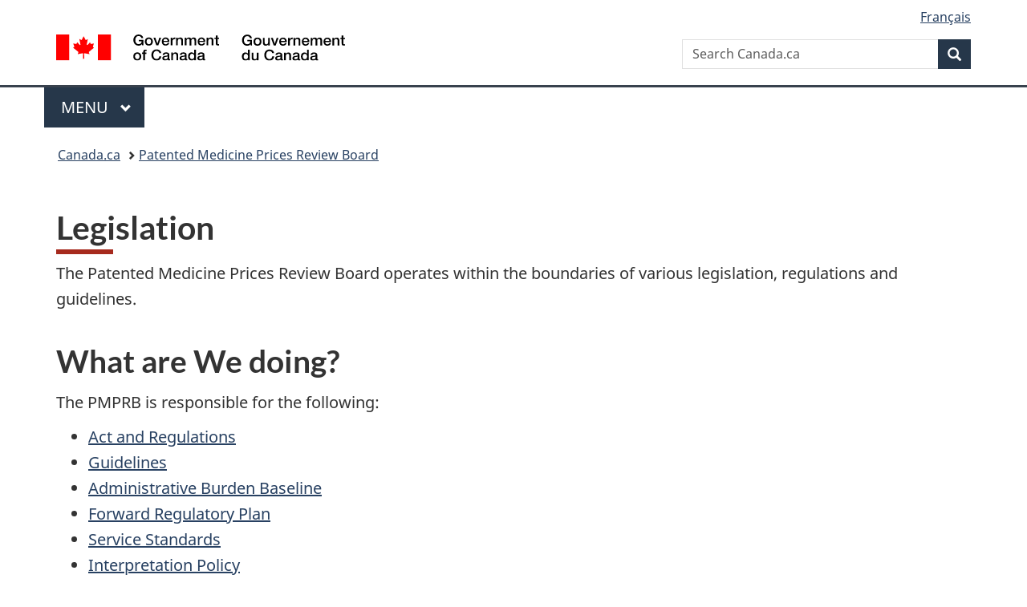

--- FILE ---
content_type: text/html
request_url: http://www.pmprb-cepmb.gc.ca/en/legislation/act-and-regulations
body_size: 16111
content:
<!DOCTYPE html><!--[if lt IE 9]><html class="no-js lt-ie9" lang="en" dir="ltr"><![endif]--><!--[if gt IE 8]><!-->
<html lang="en" class="no-js" dir="ltr">
<!--<![endif]-->
<head>
<meta charset="utf-8">
<!-- Web Experience Toolkit (WET) / Boîte à outils de l'expérience Web (BOEW)
wet-boew.github.io/wet-boew/License-en.html / wet-boew.github.io/wet-boew/Licence-fr.html -->
<title>Act and Regulations</title>
<meta content="width=device-width,initial-scale=1" name="viewport">
<!-- Meta data -->
<link rel="shortcut icon" href="/Common/themes/PMPRB/wetboew/theme-gcwu-fegc/images/favicon.ico">
<link rel="canonical" href="http://pmprb-cepmb.gc.ca">
<meta name="dcterms.title" content="Act and Regulations">
<meta name="description" content="">
<meta name="dcterms.description" content="">
<meta name="keywords" content="">
<meta name="dcterms.subject" title="scheme" content="">
<meta name="dcterms.creator" content="">
<meta name="dcterms.language" title="ISO639-2" content="">
<meta name="dcterms.issued" title="W3CDTF" content="2013-11-01">
<meta name="dcterms.modified" title="W3CDTF" content="2021-10-19">
<meta name="viewport" content="width=device-width, initial-scale=1">
<!-- Meta data-->
<!--[if gte IE 9 | !IE ]><!-->
<link href="/Common/themes/PMPRB/wetboew/theme-gcwu-fegc/images/favicon.ico" rel="icon" type="image/x-icon">
<link rel="stylesheet" href="/Common/themes/PMPRB/wetboew/theme-gcwu-fegc/css/theme.min.css">
<!--<![endif]-->
<!--[if lt IE 9]>
<link href="/Common/themes/PMPRB/wetboew/theme-gcwu-fegc/images/favicon.ico" rel="shortcut icon" />
<link rel="stylesheet" href="/Common/themes/PMPRB/wetboew/theme-gcwu-fegc/css/ie8-theme.min.css" />
<script src="http://ajax.googleapis.com/ajax/libs/jquery/1.11.1/jquery.min.js"></script>
<script src="/Common/themes/PMPRB/wetboew/js/ie8-wet-boew.min.js"></script>
<![endif]-->
<noscript><link rel="stylesheet" href="/Common/themes/PMPRB/wetboew/css/noscript.min.css" /></noscript>
<link rel="stylesheet" href="/Common/themes/PMPRB/css/wet4custom.css" />
</head>
<body vocab="http://schema.org/" typeof="WebPage">
<ul id="wb-tphp">
<li class="wb-slc">
<a class="wb-sl" href="#wb-cont">Skip to main content</a>
</li>
<li class="wb-slc visible-sm visible-md visible-lg">
<a class="wb-sl" href="#wb-info">Skip to "About this site"</a>
</li>
</ul>
<header>

<div id="wb-bnr">
<div id="wb-bar">
<div class="container">
<div class="row">
<object id="gcwu-sig" type="image/svg+xml" tabindex="-1" role="img" data="/Common/themes/PMPRB/wetboew/theme-gcwu-fegc/assets/sig-en.svg" aria-label="Government of Canada"></object>
<ul id="gc-bar" class="list-inline"><!---->
<li><a href="http://www.canada.ca/en/index.html" rel="external">Canada.ca</a></li>
<li><a href="http://www.canada.ca/en/index.html" rel="external">Services</a></li>
<li><a href="http://www.canada.ca/en/gov/dept/index.html" rel="external">Departments</a></li>
<li id="wb-lng"><h2>Language selection</h2>
<ul class="list-inline">
<li><a href="/fr/l&eacute;gislation/loi-et-r&egrave;glement" lang="fr">Fran&ccedil;ais</a></li>
</ul>
</li>
</ul>


<section class="wb-mb-links col-xs-12 visible-sm visible-xs" id="wb-glb-mn">
<h2>Search and menus</h2>
<ul class="pnl-btn list-inline text-right">
<li><a href="#mb-pnl" title="Search and menus" aria-controls="mb-pnl" class="overlay-lnk btn btn-sm btn-default" role="button"><span class="glyphicon glyphicon-search"><span class="glyphicon glyphicon-th-list"><span class="wb-inv">Search and menus</span></span></span></a></li>
</ul>
<div id="mb-pnl"></div>
</section>
</div>
</div>
</div>
<div class="container">
<div class="row">
<div id="wb-sttl" class="col-md-5">
<a href="/home"><span>Patented Medicine Prices Review Board</span></a>
</div>
<object id="wmms" type="image/svg+xml" tabindex="-1" role="img" data="/Common/themes/PMPRB/wetboew/theme-gcwu-fegc/assets/wmms.svg" aria-label="Symbol of the Government of Canada"></object>
<section id="wb-srch" class="visible-md visible-lg">
<h2>Search</h2>

<form action="http://search-recherche.gc.ca/rGs/s_r" method="get" role="search" class="form-inline">
<input type="hidden" name="st" value="s">
<input type="hidden" name="num" value="10">
<input type="hidden" name="s5bm3ts21rch" value="x">
<input type="hidden" name="st1rt" value="0">
<input type="hidden" name="langs" value="eng">
<input type="hidden" name="cdn" value="canada">
<div class="form-group">
<label for="wb-srch-q">Search website</label>
<input id="wb-srch-q" class="form-control" name="q" type="search" value="" size="27" maxlength="150">
<input type="hidden" name="q" value="site:pmprb-cepmb.gc.ca">
</div>
<button type="submit" id="wb-srch-sub" class="btn btn-default">Search</button>
</form>


</section>
<!-- OLD SEARCH
<section role="search"><div id="gcwu-srchbx"><h2>Search</h2>
<form method="get" action="http://search-recherche.gc.ca/rGs/s_r" >
<div id="gcwu-srchbx-in">
<input type="hidden" name="st" value="s" />
<input type="hidden" name="num" value="10" />
<input type="hidden" name="s5bm3ts21rch" value="x" />
<input type="hidden" name="st1rt" value="0" />
<input type="hidden" name="langs" value="eng" />
<input type="hidden" name="cdn" value="canada" />
<label for="gcwu-srch">Search website</label>
<input id="gcwu-srch" name="q" type="search" value="" size="27" maxlength="150" />
<input id="gcwu-srch-submit" name="gcwu-srch-submit" type="submit" value="Search" data-icon="search" />
</div>
</form>
</div></section> -->


</div>
</div>
</div>
<nav role="navigation" id="wb-sm" data-trgt="mb-pnl" class="wb-menu visible-md visible-lg" typeof="SiteNavigationElement">
<div class="container nvbar">
<h2>[ENGLISH_LABEL_SITEMENU]</h2>
<div class="row">
<ul class="list-inline menu">
<li><a href='#dd_1' class='item'>
Legislation</a>
<ul class='sm list-unstyled' id='dd_1'><li><a href="/en/legislation/act-and-regulations">Act and Regulations</a></li><li><a href="/en/legislation/compendium-of-policies,-guidelines-and-procedures">Compendium of Policies, Guidelines and Procedures</a></li><li><a href="/en/legislation/rules-of-practice-and-procedures-for-hearings">Rules of Practice and Procedures for Hearings</a></li><li><a href="/en/legislation/regulatory-management">Regulatory Management</a></li></ul></li>
<li><a href='#dd_2' class='item'>
Regulating Prices</a>
<ul class='sm list-unstyled' id='dd_2'><li><a href="/en/regulating-prices/regulatory-process">Regulatory Process</a></li><li><a href="/en/regulating-prices/scientific-review">Scientific Review</a></li><li><a href="/en/regulating-prices/price-review">Price Review</a></li><li><a href="/en/regulating-prices/investigations">Investigations</a></li><li><a href="/en/regulating-prices/advance-ruling-certificates">Advance Ruling Certificates</a></li></ul></li>
<li><a href="/en/vcus">
VCUs</a></li>
<li><a href='#dd_4' class='item'>
Hearings</a>
<ul class='sm list-unstyled' id='dd_4'><li><a href="/en/hearings/the-hearing-process">The Hearing Process</a></li><li><a href="/en/hearings/status-of-ongoing-proceedings">Status of Ongoing Proceedings</a></li><li><a href="/en/hearings/decisions-and-orders">Decisions and Orders</a></li><li><a href="/en/hearings/rules-of-practice-and-procedures-for-hearings">Rules of Practice and Procedures for Hearings</a></li></ul></li>
<li><a href='#dd_5' class='item'>
Reporting</a>
<ul class='sm list-unstyled' id='dd_5'><li><a href="/en/reporting/reports-and-trends">Reports and Trends</a></li><li><a href="/en/reporting/pharmaceutical-trends">Pharmaceutical Trends</a></li><li><a href="/en/reporting/annual-reports">Annual Reports</a></li></ul></li>
<li><a href='#dd_6' class='item'>
NPDUIS</a>
<ul class='sm list-unstyled' id='dd_6'><li><a href="/en/npduis/about-npduis">About NPDUIS</a></li><li><a href="/en/npduis/analytical-studies">Analytical Studies</a></li><li><a href="/en/npduis/research-agenda">Research Agenda</a></li><li><a href="/en/npduis/npduis-advisory-committee">NPDUIS Advisory Committee</a></li></ul></li>

<!--
<li><a href="../index-en.html">WET project</a></li>
<li><a href="../docs/start-en.html#implement">Implement WET</a></li>
<li><a href="../docs/start-en.html">Contribute to WET</a></li>
-->
</ul>
</div>
</div>
</nav>


<nav role="navigation" id="wb-bc" property="breadcrumb">
<h2>You are here:</h2>
<div class="container">
<div class="row">
<ol class="breadcrumb">
<li><a href="/home" class="ui-link">Home</a></li>
<li>Legislation</li> <li><a href="/legislation/act-and-regulations/">Act and Regulations</a></li>
</ol>

</div>
</div>
</nav>



</header>

<div class="container">
<div class="row">

<main role="main" property="mainContentOfPage" class="col-xs-12">

<form name="frmCurrentForm" id="frmCurrentForm" method="post" action="404handler.asp"><input type="hidden" name="formAction" id="formAction" />

<!-- MainContentStart -->

<section><!--begin page dynamic content pull -->

	
			

		
			
			

<script>
window.onload =function(){
window.location.href ="https://www.canada.ca/en/patented-medicine-prices-review/services/legislation.html";
}
</script>
<h1 id="wb-cont" property="name" class="page-header">Act and Regulations</h1>
<p>The Patented Medicine Prices Review Board operates within the boundaries of various legislation, regulations and guidelines.</p>
<h2 class="h3">What are We doing?</h2>
<p>The PMPRB is responsible for the following:</p>
<ul>
     <li><a href="view.asp?ccid=1003&amp;lang=en">Act and Regulations</a></li>
     <li><a href="view.asp?ccid=1120&amp;lang=en">Administrative Burden Baseline</a></li>
     <li><a href="view.asp?ccid=496&amp;lang=en">Forward Regulatory Plan</a></li>
     <li><a href="view.asp?ccid=498&amp;lang=en">Service Standards</a></li>
     <li><a href="view.asp?ccid=1128&amp;lang=en">Interpretation Policy</a></li>
</ul>
<p>All of the government's Acts and Regulations can be found on the <a href="http://laws-lois.justice.gc.ca/eng/index.html">Justice Canada website</a>.</p>
<ul>
</ul>
<h2 class="h3">For more information </h2>
<ul>
     <li><a href="http://www.tbs-sct.gc.ca/tbs-sct/ar-lr/gwfrp-ppreg-eng.asp">Government-Wide Forward Regulatory Plans</a> </li>
     <li>The <a href="http://www.tbs-sct.gc.ca/rtrap-parfa/cdrm-dcgr/cdrm-dcgrtb-eng.asp">Cabinet Directive on Regulatory Management</a></li>
     <li>The <a href="http://www.tbs-sct.gc.ca/rtrap-parfa/index-eng.asp">Red Tape Reduction Action Plan</a></li>
     <li>The <a href="http://actionplan.gc.ca/page/rcc-ccr/about-regulatory-cooperation-council?wb48617274=F196FB7F">Canada-United States Regulatory Cooperation Council</a></li>
</ul>
<p>To learn about upcoming or ongoing consultations on proposed federal regulations, visit the <a href="http://www.gazette.gc.ca/rp-pr/p1/index-eng.html">Canada Gazette</a> and <a href="http://www.consultingcanadians.gc.ca/hm.jspx">Consulting with Canadians</a> websites.</p>
</section><!--end page dynamic content pull -->

<dl id="wb-dtmd">
<dt>Date modified:</dt>
<dd><time property="dateModified">2021-10-19</time></dd>
</dl>

</form>
</main>
<!-- SecNavStart -->
<nav role="navigation" id="wb-sec" typeof="SiteNavigationElement" style="display:none;">
<h2>Secondary menu</h2>
<ul class="list-group menu list-unstyled">
<li>
	<ul class="list-group menu list-unstyled">
	<li><ul><li class=top-level><a href="/en/legislation/act-and-regulations" class="leftMenuSelected" title="Act and Regulations">Act and Regulations</a></li><li class=top-level><a href="/en/legislation/compendium-of-policies,-guidelines-and-procedures" title="Compendium of Policies, Guidelines and Procedures">Compendium of Policies, Guidelines and Procedures</a></li><li class=top-level><a href="/en/legislation/rules-of-practice-and-procedures-for-hearings" title="Rules of Practice and Procedures for Hearings">Rules of Practice and Procedures for Hearings</a></li><li class=top-level><a href="/en/legislation/regulatory-management" title="Regulatory Management">Regulatory Management</a></li></ul></li>
	</ul>
</li>
</ul>
</nav>
<!-- SecNavEnd -->

</div><!-- .row -->
</div><!-- .container -->

<footer role="contentinfo" id="wb-info" class="visible-sm visible-md visible-lg wb-navcurr">
<div class="container">
<nav role="navigation">
<h2>Footer</h2>
<ul id="gc-tctr" class="list-inline">
<li><a href="/en/resources/terms-and-conditions" rel="license">Terms and conditions</a></li>
<li><a href="/en/transparency">Transparency</a></li>
</ul>
<div class="row">
<section class="col-sm-3">
	<h4 class="gcwu-col-head"><a href="/about-us">About Us</a></h4>
<ul class="list-unstyled">
     <li><a href="/about-us/mandate-and-jurisdiction">Mandate and Jurisdiction</a></li>
     <li><a href="view.asp?ccid=1006&amp;lang=en">Mission, Vision and Motto</a></li>
     <li><a href="view.asp?ccid=1197&amp;lang=en">PMPRB Strategic Plan</a></li>
     <li><a href="https://www.canada.ca/en/patented-medicine-prices-review/corporate/organizational-structure.html">Organizational Structure</a></li>
     <li><a href="https://www.canada.ca/en/patented-medicine-prices-review/corporate/transparency.html">Reports to Parliament</a></li>
     <li><a href="/about-us/frequently-asked-questions">Frequently Asked Questions</a></li>
</ul>
</section>
<section class="col-sm-3">
	<h4 class="gcwu-col-head"><a href="view.asp?ccid=1047">News and Events</a></h4>
<ul class="list-unstyled">
     <li><a href="/news-and-events/announcements">News </a></li>
     <li><a href="https://www.canada.ca/en/patented-medicine-prices-review/services/consultations.html">Consultations</a></li>
     <li><a href="/news-and-events/presentations">Presentations</a></li>
     <li><a href="/about-us/publications">Publications</a></li>
</ul>
</section>
<section class="col-sm-3">
	<h4 class="gcwu-col-head"><a href="/contact-us/general-enquiries">Contact Us</a></h4>
<ul class="list-unstyled">
     <li><a href="/contact-us/media-relations">Media Relations </a></li>
     <li><a href="/contact-us/general-enquiries">General Enquiries</a></li>
     <li><a href="/view.asp?ccid=1014&amp;lang=en">Formal Complaints</a></li>
     <li><a href="/view.asp?ccid=1270&amp;lang=en">Employment Opportunities</a><br />
     </li>
</ul>
</section>
<section class="col-sm-3">
	<h4>Stay Connected</h4>
<p><a href="https://twitter.com/PMPRB_CEPMB">Twitter</a></p>
<p><a href="view.asp?ccid=1204">RSS Feeds</a></p>
</section>
</div>
</nav>
</div>
<div id="gc-info">
<div class="container">
<nav role="navigation">
	<h2>Government of Canada footer</h2><ul class="list-inline"><li><a href="http://healthycanadians.gc.ca"><span>Health</span></a></li><li><a href="http://travel.gc.ca"><span>Travel</span></a></li><li><a href="http://www.servicecanada.gc.ca/eng/home.shtml"><span>Service Canada</span></a></li><li><a href="http://www.jobbank.gc.ca"><span>Jobs</span></a></li><li><a href="http://actionplan.gc.ca/en"><span>Economy</span></a></li><li id="canada-ca"><a href="http://www.canada.ca/en/index.html">Canada.ca</a></li></ul>
</nav>
</div>
</div>
</footer>



<!--[if gte IE 9 | !IE ]><!-->
<script src="https://ajax.googleapis.com/ajax/libs/jquery/2.1.4/jquery.js"></script>
<script src="/Common/themes/PMPRB/wetboew/js/wet-boew.min.js"></script>
<!--<![endif]-->
<!--[if lt IE 9]>
<script src="/Common/themes/PMPRB/wetboew/js/ie8-wet-boew2.min.js"></script>
<![endif]-->
<script src="/Common/themes/PMPRB/wetboew/theme-gcwu-fegc/js/theme.min.js"></script>



	<script>
	  (function(i,s,o,g,r,a,m){i['GoogleAnalyticsObject']=r;i[r]=i[r]||function(){
	  (i[r].q=i[r].q||[]).push(arguments)},i[r].l=1*new Date();a=s.createElement(o),
	  m=s.getElementsByTagName(o)[0];a.async=1;a.src=g;m.parentNode.insertBefore(a,m)
	  })(window,document,'script','//www.google-analytics.com/analytics.js','ga');

	  ga('create', 'UA-16742494-1', 'auto');
	  ga('send', 'pageview');

	</script>


    </body>
    </html>

    

--- FILE ---
content_type: application/x-javascript
request_url: http://www.pmprb-cepmb.gc.ca/Common/themes/PMPRB/wetboew/theme-gcwu-fegc/js/theme.min.js
body_size: 344
content:
/*!
 * Web Experience Toolkit (WET) / Boîte à outils de l'expérience Web (BOEW)
 * wet-boew.github.io/wet-boew/License-en.html / wet-boew.github.io/wet-boew/Licence-fr.html
 * v4.0.16 - 2015-07-21
 *
 */!function(a,b){"use strict";window["wb-data-ajax"]={corsFallback:function(a){return a.url=a.url.replace(".html",".htmlp"),a}}}(jQuery,wb);